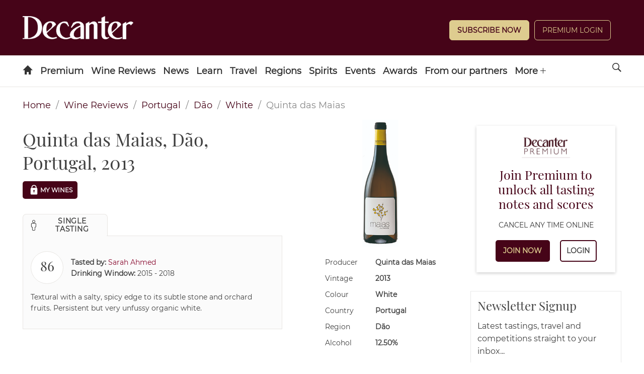

--- FILE ---
content_type: text/javascript;charset=utf-8
request_url: https://id.cxense.com/public/user/id?json=%7B%22identities%22%3A%5B%7B%22type%22%3A%22ckp%22%2C%22id%22%3A%22mkpxaakqu2na1x32%22%7D%2C%7B%22type%22%3A%22lst%22%2C%22id%22%3A%22pp03xb2zr2f21ht3c38sdd00z%22%7D%2C%7B%22type%22%3A%22cst%22%2C%22id%22%3A%22pp03xb2zr2f21ht3c38sdd00z%22%7D%5D%7D&callback=cXJsonpCB1
body_size: 208
content:
/**/
cXJsonpCB1({"httpStatus":200,"response":{"userId":"cx:3vh2zg49cge6h14gcylh8mhyky:2txdsrtzmpemi","newUser":false}})

--- FILE ---
content_type: text/javascript;charset=utf-8
request_url: https://p1cluster.cxense.com/p1.js
body_size: 99
content:
cX.library.onP1('pp03xb2zr2f21ht3c38sdd00z');
